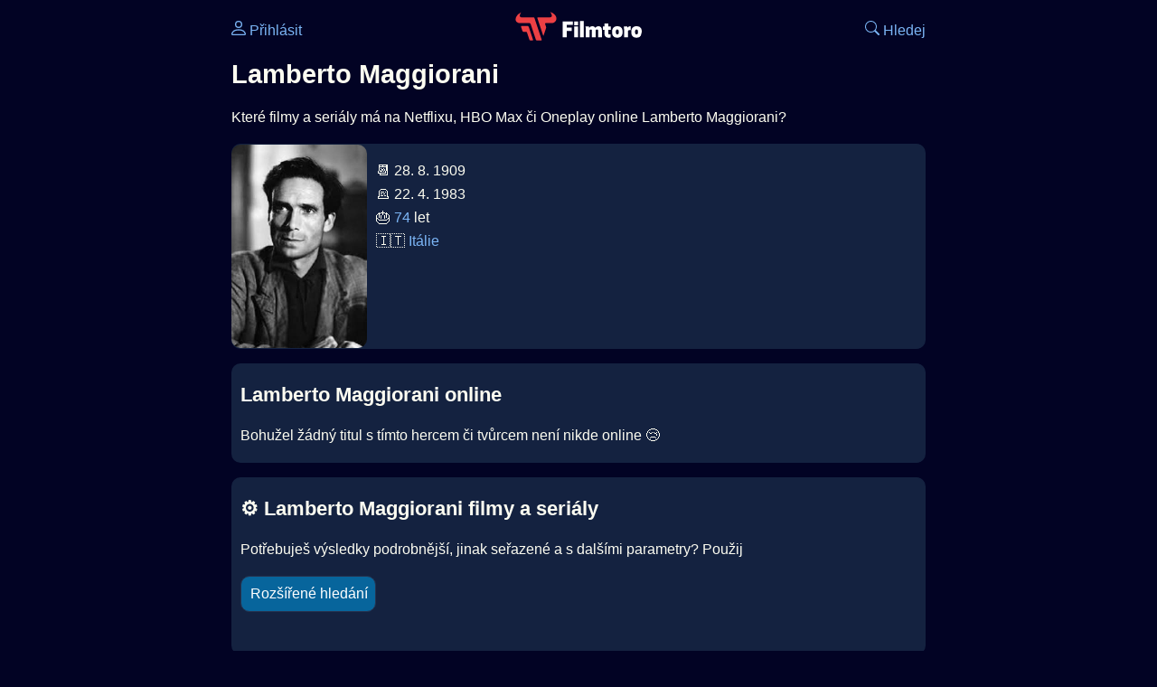

--- FILE ---
content_type: text/html; Charset=utf-8
request_url: https://filmtoro.cz/osoba/lamberto-maggiorani
body_size: 6952
content:
<!DOCTYPE html>
<html lang="cs">
<head>
	<title>Lamberto Maggiorani ▶️ Netflix, HBO či Disney filmy a seriály</title>
	<meta name="Description" content="Které filmy a seriály má na Netflixu, HBO Max či Oneplay online Lamberto Maggiorani?">
	<meta charset="UTF-8">
    <meta content="width=device-width, initial-scale=1" name="viewport">
    <meta http-equiv="X-UA-Compatible" content="IE=edge,chrome=1" />
	<meta name="robots" content="index,follow,max-snippet:-1">
	<meta property="og:title" content="Lamberto Maggiorani ▶️ Netflix, HBO či Disney filmy a seriály">
	<meta property="og:image" content="">
	<meta property="og:description" content="Které filmy a seriály má na Netflixu, HBO Max či Oneplay online Lamberto Maggiorani?">
	<meta property="og:url" content="https://filmtoro.cz/osoba/lamberto-maggiorani">
	<meta name="twitter:card" content="summary_large_image">
	<meta name="twitter:title" content="Lamberto Maggiorani ▶️ Netflix, HBO či Disney filmy a seriály">
	<meta name="twitter:description" content="Které filmy a seriály má na Netflixu, HBO Max či Oneplay online Lamberto Maggiorani?">
	<meta name="twitter:image" content="">
	<meta name="twitter:site" content="@filmtorocz">
	<meta property="fb:app_id" content="1667003363532804">
	<meta name="google-site-verification" content="_muLufzs-jSzMM8FRjgrmXzhiWmul-qt-VDzKKRlGeI">
	<meta name="seznam-wmt" content="PiK1QwxixaTkmi6OIMRNWDsKCFwPYhjC" />
	<meta name="theme-color" content="#020324">
	<meta name="background-color" content="#020324">
	<meta name="mobile-web-app-capable" content="yes">
	<meta name="apple-mobile-web-app-status-bar-style" content="black-translucent">
	 
	<link rel="icon" href="https://filmtoro.cz/img/filmtoro/favicon.ico" type="image/x-icon">
	<link rel="shortcut icon" href="https://filmtoro.cz/img/filmtoro/favicon_64.ico">
	<link rel="apple-touch-icon" href="https://filmtoro.cz/img/filmtoro/filmtoro_invert_672.png">
	<link rel="manifest" href="/manifest.json?v=2">
	<link rel="canonical" href="https://filmtoro.cz/osoba/lamberto-maggiorani">
	<link rel="alternate" type="application/rss+xml" title="Filmtoro RSS" href="https://filmtoro.cz/export/rss.asp" />
	<link rel="stylesheet" href="/css/dark.css?v=2026011504">
	
</head>

<body>

<div class="layout">

<div class="left">
<div class="sky">
<ins class="adsbygoogle"
     style="display:block"
     data-ad-client="ca-pub-5935141666329574"
     data-ad-slot="6591630633"
     data-ad-format="auto"
     data-full-width-responsive="true"></ins>
<script>
     (adsbygoogle = window.adsbygoogle || []).push({});
</script>
</div>
</div>

<div class="center">

<div class="container">
	<div id="ssp-zone-262210" class="seznam seznam-mobil" label="szn-des-ad-top-leaderboard"></div>
</div>

<header>
	<div style="float:left;width:25%;padding-top:15px;">
		
			<a href="/prihlaseni"><svg xmlns="http://www.w3.org/2000/svg" width="16" height="16" fill="currentColor" viewBox="0 0 16 16" style="transform: scale(1.3333);"> <path d="M8 8a3 3 0 1 0 0-6 3 3 0 0 0 0 6m2-3a2 2 0 1 1-4 0 2 2 0 0 1 4 0m4 8c0 1-1 1-1 1H3s-1 0-1-1 1-4 6-4 6 3 6 4m-1-.004c-.001-.246-.154-.986-.832-1.664C11.516 10.68 10.289 10 8 10s-3.516.68-4.168 1.332c-.678.678-.83 1.418-.832 1.664z"/></svg>&nbsp;Přihlásit</a>
		
	</div>
	<div style="float:left;width:50%;padding-top:5px;text-align:center;">
		<a href="/"><img src="https://filmtoro.cz/img/filmtoro/filmtoro-logo-red.svg" alt="Filmtoro" title="Filmtoro" width="140" height="32"></a>
	</div>
	<div style="float:left;width:25%;padding-top:15px;text-align:right;">
		<a href="/hledam-film"><svg xmlns="http://www.w3.org/2000/svg" width="16" height="16" fill="currentColor" viewBox="0 0 16 16"><path d="M11.742 10.344a6.5 6.5 0 1 0-1.397 1.398h-.001q.044.06.098.115l3.85 3.85a1 1 0 0 0 1.415-1.414l-3.85-3.85a1 1 0 0 0-.115-.1zM12 6.5a5.5 5.5 0 1 1-11 0 5.5 5.5 0 0 1 11 0"/></svg>&nbsp;Hledej</a>
	</div>
	<br clear="all">
</header>

<main>

	
	<h1>Lamberto Maggiorani</h1>
	
	<p>Které filmy a seriály má na Netflixu, HBO Max či Oneplay online Lamberto Maggiorani?</p>
	<section>
		<img src="https://filmtoro.cz/img/name/lamberto-maggiorani.jpg" alt="Lamberto Maggiorani" style="float:left;width:150px;height:225px;margin-right:10px;margin-left:-10px;margin-bottom:0px;">
		<p>
		📆 28. 8. 1909<br>
		 🪦 22. 4. 1983<br>🎂 <a href="/osoba/herci-kterym-je-74-let">74</a> let<br>&#127470;&#127481;&nbsp;<a href="/osoba/herci-narozeni-v-zemi-italie">Itálie</a><br>
		</p>
		<br clear="all">
	</section>
	<hr>
	
		<section>
		<h2>Lamberto Maggiorani online </h2>
		<p>Bohužel žádný titul s tímto hercem či tvůrcem není nikde online 😢</p>
		</section>
		<hr>
		
	<section>
		<h2>⚙️ Lamberto Maggiorani filmy a seriály</h2>
		<p>Potřebuješ výsledky podrobnější, jinak seřazené a s dalšími parametry? Použij 
		<form action="/hledam-film" method="post">
		<input type="hidden" name="special" value="osoba">
		<input type="hidden" name="filtr" value="lamberto-maggiorani">
		<input type="submit" name="advanced" value="Rozšířené hledání">
		</form>
		<br><br>
	</section>
	<script type="application/ld+json">
	{
	"@context": "https://schema.org",
	"@graph": [
		{
	  	"@type": "Person",
	  	"birthDate": "1909-08-28",
	  	"birthPlace": { "@type": "Place","name": "Roma, Lazio, Italy"},
	  	"sameAs": ["https://www.imdb.com/name/nm0536009"],
	  	"image": "https://filmtoro.cz/img/name/lamberto-maggiorani.jpg",
 		"url": "https://filmtoro.cz/osoba/lamberto-maggiorani",
	  	"hasOccupation": {"@type": "Occupation","name": "Creator"},
	  	"name": "Lamberto Maggiorani"
		}]
	}
	</script>
	<div class="container">
	<div id="ssp-zone-262219" class="seznam" label="szn-des-ad-bottom-rectangle"></div>
	<div id="ssp-zone-262231" class="seznam" label="szn-mob-ad-bottom-rectangle"></div>
</div>

</main>

<footer class="text-center">
	<p>
	<a href="/">Úvod </a>&nbsp;·&nbsp;
	<a href="/filmy">Filmy</a>&nbsp;·&nbsp;
	<a href="/osoba">Herci</a>&nbsp;·&nbsp;
	<a href="/serie">Série</a>&nbsp;·&nbsp;
	<a href="/blog">Novinky</a>&nbsp;·&nbsp;
	<a href="/vod">Platformy</a>
	</p>
	<p>
	❤️ VOD a streaming © 2015-2026 <a href="/web">Filmtoro s.r.o.</a>
	</p>
</footer>

</div>

<div class="right">
	<div class="sky">
<ins class="adsbygoogle"
     style="display:block"
     data-ad-client="ca-pub-5935141666329574"
     data-ad-slot="5221604990"
     data-ad-format="auto"
     data-full-width-responsive="true"></ins>
<script>
     (adsbygoogle = window.adsbygoogle || []).push({});
</script>
</div>
</div>

</div>

</body>
</html>
<img height="1" width="1" style="display:none;" alt="TP pixel" title="TP pixel" src="https://toplist.cz/count.asp?id=1729418">
<script async src="https://www.googletagmanager.com/gtag/js?id=G-SDQEQ0SGMD"></script>
<script>
  window.dataLayer = window.dataLayer || [];
  function gtag(){dataLayer.push(arguments);}
  gtag('js', new Date());

  gtag('config', 'G-SDQEQ0SGMD');
</script>


		<script async src="https://pagead2.googlesyndication.com/pagead/js/adsbygoogle.js?client=ca-pub-5935141666329574" crossorigin="anonymous"></script>
	

--- FILE ---
content_type: text/html; charset=utf-8
request_url: https://www.google.com/recaptcha/api2/aframe
body_size: 267
content:
<!DOCTYPE HTML><html><head><meta http-equiv="content-type" content="text/html; charset=UTF-8"></head><body><script nonce="xrUEBI8E6Y--IsRPpqeSpg">/** Anti-fraud and anti-abuse applications only. See google.com/recaptcha */ try{var clients={'sodar':'https://pagead2.googlesyndication.com/pagead/sodar?'};window.addEventListener("message",function(a){try{if(a.source===window.parent){var b=JSON.parse(a.data);var c=clients[b['id']];if(c){var d=document.createElement('img');d.src=c+b['params']+'&rc='+(localStorage.getItem("rc::a")?sessionStorage.getItem("rc::b"):"");window.document.body.appendChild(d);sessionStorage.setItem("rc::e",parseInt(sessionStorage.getItem("rc::e")||0)+1);localStorage.setItem("rc::h",'1768535292016');}}}catch(b){}});window.parent.postMessage("_grecaptcha_ready", "*");}catch(b){}</script></body></html>